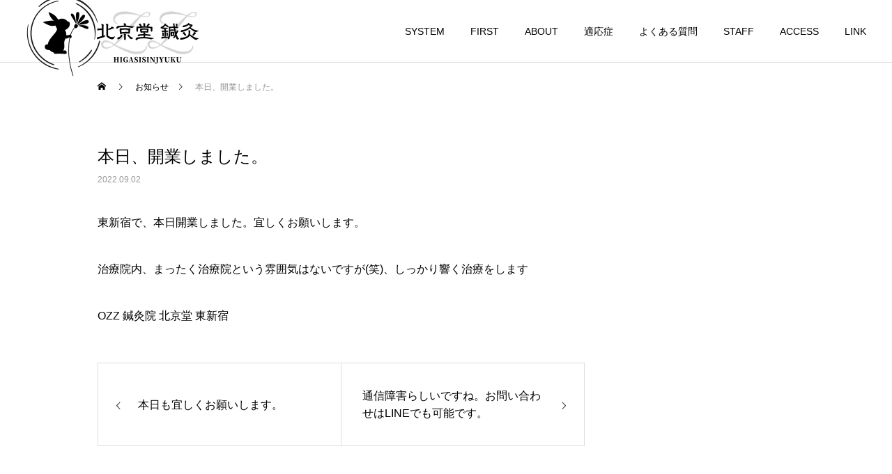

--- FILE ---
content_type: text/html; charset=UTF-8
request_url: http://acupuncturetokyo.com/news/2209002/
body_size: 10138
content:
<!DOCTYPE html>
<html class="pc" lang="ja">
<head>
<meta charset="UTF-8">
<!--[if IE]><meta http-equiv="X-UA-Compatible" content="IE=edge"><![endif]-->
<meta name="viewport" content="width=device-width">
<title>本日、開業しました。 - OZZ 鍼灸院 北京堂 東新宿</title>
<meta name="description" content="東新宿で、本日開業しました。宜しくお願いします。">
<link rel="pingback" href="http://acupuncturetokyo.com/xmlrpc.php">
<link rel="shortcut icon" href="https://acupuncturetokyo.com/wp-content/uploads/2022/09/ro13-500-×-500-px-150-×-150-px.png">
<meta name='robots' content='index, follow, max-image-preview:large, max-snippet:-1, max-video-preview:-1' />
	<style>img:is([sizes="auto" i], [sizes^="auto," i]) { contain-intrinsic-size: 3000px 1500px }</style>
	
	<!-- This site is optimized with the Yoast SEO plugin v20.1 - https://yoast.com/wordpress/plugins/seo/ -->
	<link rel="canonical" href="https://acupuncturetokyo.com/news/2209002/" />
	<meta property="og:locale" content="ja_JP" />
	<meta property="og:type" content="article" />
	<meta property="og:title" content="本日、開業しました。 - OZZ 鍼灸院 北京堂 東新宿" />
	<meta property="og:description" content="東新宿で、本日開業しました。宜しくお願いします。 治療院内、まったく治療院という雰囲気はないですが(笑)、しっかり響く治療をします OZZ 鍼灸院 北京堂 東新宿" />
	<meta property="og:url" content="https://acupuncturetokyo.com/news/2209002/" />
	<meta property="og:site_name" content="OZZ 鍼灸院 北京堂 東新宿" />
	<meta property="article:modified_time" content="2023-08-25T00:44:14+00:00" />
	<meta property="og:image" content="https://acupuncturetokyo.com/wp-content/uploads/2022/09/ne33.png" />
	<meta property="og:image:width" content="700" />
	<meta property="og:image:height" content="440" />
	<meta property="og:image:type" content="image/png" />
	<meta name="twitter:card" content="summary_large_image" />
	<meta name="twitter:label1" content="推定読み取り時間" />
	<meta name="twitter:data1" content="1分" />
	<script type="application/ld+json" class="yoast-schema-graph">{"@context":"https://schema.org","@graph":[{"@type":"WebPage","@id":"https://acupuncturetokyo.com/news/2209002/","url":"https://acupuncturetokyo.com/news/2209002/","name":"本日、開業しました。 - OZZ 鍼灸院 北京堂 東新宿","isPartOf":{"@id":"https://acupuncturetokyo.com/#website"},"primaryImageOfPage":{"@id":"https://acupuncturetokyo.com/news/2209002/#primaryimage"},"image":{"@id":"https://acupuncturetokyo.com/news/2209002/#primaryimage"},"thumbnailUrl":"https://acupuncturetokyo.com/wp-content/uploads/2022/09/ne33.png","datePublished":"2022-09-02T01:30:01+00:00","dateModified":"2023-08-25T00:44:14+00:00","breadcrumb":{"@id":"https://acupuncturetokyo.com/news/2209002/#breadcrumb"},"inLanguage":"ja","potentialAction":[{"@type":"ReadAction","target":["https://acupuncturetokyo.com/news/2209002/"]}]},{"@type":"ImageObject","inLanguage":"ja","@id":"https://acupuncturetokyo.com/news/2209002/#primaryimage","url":"https://acupuncturetokyo.com/wp-content/uploads/2022/09/ne33.png","contentUrl":"https://acupuncturetokyo.com/wp-content/uploads/2022/09/ne33.png","width":700,"height":440},{"@type":"BreadcrumbList","@id":"https://acupuncturetokyo.com/news/2209002/#breadcrumb","itemListElement":[{"@type":"ListItem","position":1,"name":"ホーム","item":"https://acupuncturetokyo.com/"},{"@type":"ListItem","position":2,"name":"お知らせ","item":"https://acupuncturetokyo.com/news/"},{"@type":"ListItem","position":3,"name":"本日、開業しました。"}]},{"@type":"WebSite","@id":"https://acupuncturetokyo.com/#website","url":"https://acupuncturetokyo.com/","name":"OZZ 鍼灸院 北京堂 東新宿","description":"北京堂　新宿　鍼灸　マッサージ　acupuncture","potentialAction":[{"@type":"SearchAction","target":{"@type":"EntryPoint","urlTemplate":"https://acupuncturetokyo.com/?s={search_term_string}"},"query-input":"required name=search_term_string"}],"inLanguage":"ja"}]}</script>
	<!-- / Yoast SEO plugin. -->


<link rel="alternate" type="application/rss+xml" title="OZZ 鍼灸院 北京堂 東新宿 &raquo; フィード" href="https://acupuncturetokyo.com/feed/" />
<link rel="alternate" type="application/rss+xml" title="OZZ 鍼灸院 北京堂 東新宿 &raquo; コメントフィード" href="https://acupuncturetokyo.com/comments/feed/" />
<link rel='stylesheet' id='style-css' href='http://acupuncturetokyo.com/wp-content/themes/cure_tcd082/style.css?ver=1.5' type='text/css' media='all' />
<link rel='stylesheet' id='wp-block-library-css' href='http://acupuncturetokyo.com/wp-includes/css/dist/block-library/style.min.css?ver=6.8.3' type='text/css' media='all' />
<style id='classic-theme-styles-inline-css' type='text/css'>
/*! This file is auto-generated */
.wp-block-button__link{color:#fff;background-color:#32373c;border-radius:9999px;box-shadow:none;text-decoration:none;padding:calc(.667em + 2px) calc(1.333em + 2px);font-size:1.125em}.wp-block-file__button{background:#32373c;color:#fff;text-decoration:none}
</style>
<style id='global-styles-inline-css' type='text/css'>
:root{--wp--preset--aspect-ratio--square: 1;--wp--preset--aspect-ratio--4-3: 4/3;--wp--preset--aspect-ratio--3-4: 3/4;--wp--preset--aspect-ratio--3-2: 3/2;--wp--preset--aspect-ratio--2-3: 2/3;--wp--preset--aspect-ratio--16-9: 16/9;--wp--preset--aspect-ratio--9-16: 9/16;--wp--preset--color--black: #000000;--wp--preset--color--cyan-bluish-gray: #abb8c3;--wp--preset--color--white: #ffffff;--wp--preset--color--pale-pink: #f78da7;--wp--preset--color--vivid-red: #cf2e2e;--wp--preset--color--luminous-vivid-orange: #ff6900;--wp--preset--color--luminous-vivid-amber: #fcb900;--wp--preset--color--light-green-cyan: #7bdcb5;--wp--preset--color--vivid-green-cyan: #00d084;--wp--preset--color--pale-cyan-blue: #8ed1fc;--wp--preset--color--vivid-cyan-blue: #0693e3;--wp--preset--color--vivid-purple: #9b51e0;--wp--preset--gradient--vivid-cyan-blue-to-vivid-purple: linear-gradient(135deg,rgba(6,147,227,1) 0%,rgb(155,81,224) 100%);--wp--preset--gradient--light-green-cyan-to-vivid-green-cyan: linear-gradient(135deg,rgb(122,220,180) 0%,rgb(0,208,130) 100%);--wp--preset--gradient--luminous-vivid-amber-to-luminous-vivid-orange: linear-gradient(135deg,rgba(252,185,0,1) 0%,rgba(255,105,0,1) 100%);--wp--preset--gradient--luminous-vivid-orange-to-vivid-red: linear-gradient(135deg,rgba(255,105,0,1) 0%,rgb(207,46,46) 100%);--wp--preset--gradient--very-light-gray-to-cyan-bluish-gray: linear-gradient(135deg,rgb(238,238,238) 0%,rgb(169,184,195) 100%);--wp--preset--gradient--cool-to-warm-spectrum: linear-gradient(135deg,rgb(74,234,220) 0%,rgb(151,120,209) 20%,rgb(207,42,186) 40%,rgb(238,44,130) 60%,rgb(251,105,98) 80%,rgb(254,248,76) 100%);--wp--preset--gradient--blush-light-purple: linear-gradient(135deg,rgb(255,206,236) 0%,rgb(152,150,240) 100%);--wp--preset--gradient--blush-bordeaux: linear-gradient(135deg,rgb(254,205,165) 0%,rgb(254,45,45) 50%,rgb(107,0,62) 100%);--wp--preset--gradient--luminous-dusk: linear-gradient(135deg,rgb(255,203,112) 0%,rgb(199,81,192) 50%,rgb(65,88,208) 100%);--wp--preset--gradient--pale-ocean: linear-gradient(135deg,rgb(255,245,203) 0%,rgb(182,227,212) 50%,rgb(51,167,181) 100%);--wp--preset--gradient--electric-grass: linear-gradient(135deg,rgb(202,248,128) 0%,rgb(113,206,126) 100%);--wp--preset--gradient--midnight: linear-gradient(135deg,rgb(2,3,129) 0%,rgb(40,116,252) 100%);--wp--preset--font-size--small: 13px;--wp--preset--font-size--medium: 20px;--wp--preset--font-size--large: 36px;--wp--preset--font-size--x-large: 42px;--wp--preset--spacing--20: 0.44rem;--wp--preset--spacing--30: 0.67rem;--wp--preset--spacing--40: 1rem;--wp--preset--spacing--50: 1.5rem;--wp--preset--spacing--60: 2.25rem;--wp--preset--spacing--70: 3.38rem;--wp--preset--spacing--80: 5.06rem;--wp--preset--shadow--natural: 6px 6px 9px rgba(0, 0, 0, 0.2);--wp--preset--shadow--deep: 12px 12px 50px rgba(0, 0, 0, 0.4);--wp--preset--shadow--sharp: 6px 6px 0px rgba(0, 0, 0, 0.2);--wp--preset--shadow--outlined: 6px 6px 0px -3px rgba(255, 255, 255, 1), 6px 6px rgba(0, 0, 0, 1);--wp--preset--shadow--crisp: 6px 6px 0px rgba(0, 0, 0, 1);}:where(.is-layout-flex){gap: 0.5em;}:where(.is-layout-grid){gap: 0.5em;}body .is-layout-flex{display: flex;}.is-layout-flex{flex-wrap: wrap;align-items: center;}.is-layout-flex > :is(*, div){margin: 0;}body .is-layout-grid{display: grid;}.is-layout-grid > :is(*, div){margin: 0;}:where(.wp-block-columns.is-layout-flex){gap: 2em;}:where(.wp-block-columns.is-layout-grid){gap: 2em;}:where(.wp-block-post-template.is-layout-flex){gap: 1.25em;}:where(.wp-block-post-template.is-layout-grid){gap: 1.25em;}.has-black-color{color: var(--wp--preset--color--black) !important;}.has-cyan-bluish-gray-color{color: var(--wp--preset--color--cyan-bluish-gray) !important;}.has-white-color{color: var(--wp--preset--color--white) !important;}.has-pale-pink-color{color: var(--wp--preset--color--pale-pink) !important;}.has-vivid-red-color{color: var(--wp--preset--color--vivid-red) !important;}.has-luminous-vivid-orange-color{color: var(--wp--preset--color--luminous-vivid-orange) !important;}.has-luminous-vivid-amber-color{color: var(--wp--preset--color--luminous-vivid-amber) !important;}.has-light-green-cyan-color{color: var(--wp--preset--color--light-green-cyan) !important;}.has-vivid-green-cyan-color{color: var(--wp--preset--color--vivid-green-cyan) !important;}.has-pale-cyan-blue-color{color: var(--wp--preset--color--pale-cyan-blue) !important;}.has-vivid-cyan-blue-color{color: var(--wp--preset--color--vivid-cyan-blue) !important;}.has-vivid-purple-color{color: var(--wp--preset--color--vivid-purple) !important;}.has-black-background-color{background-color: var(--wp--preset--color--black) !important;}.has-cyan-bluish-gray-background-color{background-color: var(--wp--preset--color--cyan-bluish-gray) !important;}.has-white-background-color{background-color: var(--wp--preset--color--white) !important;}.has-pale-pink-background-color{background-color: var(--wp--preset--color--pale-pink) !important;}.has-vivid-red-background-color{background-color: var(--wp--preset--color--vivid-red) !important;}.has-luminous-vivid-orange-background-color{background-color: var(--wp--preset--color--luminous-vivid-orange) !important;}.has-luminous-vivid-amber-background-color{background-color: var(--wp--preset--color--luminous-vivid-amber) !important;}.has-light-green-cyan-background-color{background-color: var(--wp--preset--color--light-green-cyan) !important;}.has-vivid-green-cyan-background-color{background-color: var(--wp--preset--color--vivid-green-cyan) !important;}.has-pale-cyan-blue-background-color{background-color: var(--wp--preset--color--pale-cyan-blue) !important;}.has-vivid-cyan-blue-background-color{background-color: var(--wp--preset--color--vivid-cyan-blue) !important;}.has-vivid-purple-background-color{background-color: var(--wp--preset--color--vivid-purple) !important;}.has-black-border-color{border-color: var(--wp--preset--color--black) !important;}.has-cyan-bluish-gray-border-color{border-color: var(--wp--preset--color--cyan-bluish-gray) !important;}.has-white-border-color{border-color: var(--wp--preset--color--white) !important;}.has-pale-pink-border-color{border-color: var(--wp--preset--color--pale-pink) !important;}.has-vivid-red-border-color{border-color: var(--wp--preset--color--vivid-red) !important;}.has-luminous-vivid-orange-border-color{border-color: var(--wp--preset--color--luminous-vivid-orange) !important;}.has-luminous-vivid-amber-border-color{border-color: var(--wp--preset--color--luminous-vivid-amber) !important;}.has-light-green-cyan-border-color{border-color: var(--wp--preset--color--light-green-cyan) !important;}.has-vivid-green-cyan-border-color{border-color: var(--wp--preset--color--vivid-green-cyan) !important;}.has-pale-cyan-blue-border-color{border-color: var(--wp--preset--color--pale-cyan-blue) !important;}.has-vivid-cyan-blue-border-color{border-color: var(--wp--preset--color--vivid-cyan-blue) !important;}.has-vivid-purple-border-color{border-color: var(--wp--preset--color--vivid-purple) !important;}.has-vivid-cyan-blue-to-vivid-purple-gradient-background{background: var(--wp--preset--gradient--vivid-cyan-blue-to-vivid-purple) !important;}.has-light-green-cyan-to-vivid-green-cyan-gradient-background{background: var(--wp--preset--gradient--light-green-cyan-to-vivid-green-cyan) !important;}.has-luminous-vivid-amber-to-luminous-vivid-orange-gradient-background{background: var(--wp--preset--gradient--luminous-vivid-amber-to-luminous-vivid-orange) !important;}.has-luminous-vivid-orange-to-vivid-red-gradient-background{background: var(--wp--preset--gradient--luminous-vivid-orange-to-vivid-red) !important;}.has-very-light-gray-to-cyan-bluish-gray-gradient-background{background: var(--wp--preset--gradient--very-light-gray-to-cyan-bluish-gray) !important;}.has-cool-to-warm-spectrum-gradient-background{background: var(--wp--preset--gradient--cool-to-warm-spectrum) !important;}.has-blush-light-purple-gradient-background{background: var(--wp--preset--gradient--blush-light-purple) !important;}.has-blush-bordeaux-gradient-background{background: var(--wp--preset--gradient--blush-bordeaux) !important;}.has-luminous-dusk-gradient-background{background: var(--wp--preset--gradient--luminous-dusk) !important;}.has-pale-ocean-gradient-background{background: var(--wp--preset--gradient--pale-ocean) !important;}.has-electric-grass-gradient-background{background: var(--wp--preset--gradient--electric-grass) !important;}.has-midnight-gradient-background{background: var(--wp--preset--gradient--midnight) !important;}.has-small-font-size{font-size: var(--wp--preset--font-size--small) !important;}.has-medium-font-size{font-size: var(--wp--preset--font-size--medium) !important;}.has-large-font-size{font-size: var(--wp--preset--font-size--large) !important;}.has-x-large-font-size{font-size: var(--wp--preset--font-size--x-large) !important;}
:where(.wp-block-post-template.is-layout-flex){gap: 1.25em;}:where(.wp-block-post-template.is-layout-grid){gap: 1.25em;}
:where(.wp-block-columns.is-layout-flex){gap: 2em;}:where(.wp-block-columns.is-layout-grid){gap: 2em;}
:root :where(.wp-block-pullquote){font-size: 1.5em;line-height: 1.6;}
</style>
<link rel='stylesheet' id='tablepress-default-css' href='http://acupuncturetokyo.com/wp-content/tablepress-combined.min.css?ver=38' type='text/css' media='all' />
<script type="text/javascript" src="http://acupuncturetokyo.com/wp-includes/js/jquery/jquery.min.js?ver=3.7.1" id="jquery-core-js"></script>
<script type="text/javascript" src="http://acupuncturetokyo.com/wp-includes/js/jquery/jquery-migrate.min.js?ver=3.4.1" id="jquery-migrate-js"></script>
<link rel="https://api.w.org/" href="https://acupuncturetokyo.com/wp-json/" /><link rel='shortlink' href='https://acupuncturetokyo.com/?p=536' />
<link rel="alternate" title="oEmbed (JSON)" type="application/json+oembed" href="https://acupuncturetokyo.com/wp-json/oembed/1.0/embed?url=https%3A%2F%2Facupuncturetokyo.com%2Fnews%2F2209002%2F" />
<link rel="alternate" title="oEmbed (XML)" type="text/xml+oembed" href="https://acupuncturetokyo.com/wp-json/oembed/1.0/embed?url=https%3A%2F%2Facupuncturetokyo.com%2Fnews%2F2209002%2F&#038;format=xml" />

<link rel="stylesheet" href="http://acupuncturetokyo.com/wp-content/themes/cure_tcd082/css/design-plus.css?ver=1.5">
<link rel="stylesheet" href="http://acupuncturetokyo.com/wp-content/themes/cure_tcd082/css/sns-botton.css?ver=1.5">
<link rel="stylesheet" media="screen and (max-width:1251px)" href="http://acupuncturetokyo.com/wp-content/themes/cure_tcd082/css/responsive.css?ver=1.5">
<link rel="stylesheet" media="screen and (max-width:1251px)" href="http://acupuncturetokyo.com/wp-content/themes/cure_tcd082/css/footer-bar.css?ver=1.5">

<script src="http://acupuncturetokyo.com/wp-content/themes/cure_tcd082/js/jquery.easing.1.4.js?ver=1.5"></script>
<script src="http://acupuncturetokyo.com/wp-content/themes/cure_tcd082/js/jscript.js?ver=1.5"></script>
<script src="http://acupuncturetokyo.com/wp-content/themes/cure_tcd082/js/comment.js?ver=1.5"></script>

<link rel="stylesheet" href="http://acupuncturetokyo.com/wp-content/themes/cure_tcd082/js/simplebar.css?ver=1.5">
<script src="http://acupuncturetokyo.com/wp-content/themes/cure_tcd082/js/simplebar.min.js?ver=1.5"></script>



<script src="http://acupuncturetokyo.com/wp-content/themes/cure_tcd082/js/jquery.cookie.min.js?ver=1.5"></script>
<script type="text/javascript">
jQuery(document).ready(function($){
  if ($.cookie('close_header_message') == 'on') {
    $('#header_message').hide();
  }
  $('#close_header_message').click(function() {
    $('#header_message').hide();
    $.cookie('close_header_message', 'on', {
      path:'/'
    });
  });
});
</script>


<style type="text/css">

body, input, textarea { font-family: Arial, "Hiragino Sans", "ヒラギノ角ゴ ProN", "Hiragino Kaku Gothic ProN", "游ゴシック", YuGothic, "メイリオ", Meiryo, sans-serif; }

.rich_font, .p-vertical { font-family: Arial, "Hiragino Sans", "ヒラギノ角ゴ ProN", "Hiragino Kaku Gothic ProN", "游ゴシック", YuGothic, "メイリオ", Meiryo, sans-serif; font-weight:500; }

.rich_font_type1 { font-family: Arial, "Hiragino Kaku Gothic ProN", "ヒラギノ角ゴ ProN W3", "メイリオ", Meiryo, sans-serif; }
.rich_font_type2 { font-family: Arial, "Hiragino Sans", "ヒラギノ角ゴ ProN", "Hiragino Kaku Gothic ProN", "游ゴシック", YuGothic, "メイリオ", Meiryo, sans-serif; font-weight:500; }
.rich_font_type3 { font-family: "Times New Roman" , "游明朝" , "Yu Mincho" , "游明朝体" , "YuMincho" , "ヒラギノ明朝 Pro W3" , "Hiragino Mincho Pro" , "HiraMinProN-W3" , "HGS明朝E" , "ＭＳ Ｐ明朝" , "MS PMincho" , serif; font-weight:500; }

.post_content, #next_prev_post { font-family: Arial, "Hiragino Sans", "ヒラギノ角ゴ ProN", "Hiragino Kaku Gothic ProN", "游ゴシック", YuGothic, "メイリオ", Meiryo, sans-serif; }
.widget_headline { font-family: Arial, "Hiragino Sans", "ヒラギノ角ゴ ProN", "Hiragino Kaku Gothic ProN", "游ゴシック", YuGothic, "メイリオ", Meiryo, sans-serif; }

#header { background:#ffffff; }
body.home #header.active { background:#ffffff; }
#side_button a { background:#757575; }
#side_button a:hover { background:#000000; }
body.home #header_logo .logo a, body.home #global_menu > ul > li > a { color:#ffffff; }
body.home #header_logo .logo a:hover, body.home #global_menu > ul > li > a:hover, #global_menu > ul > li.active > a, #global_menu > ul > li.active_button > a { color:#939393 !important; }
body.home #header.active #header_logo .logo a, #global_menu > ul > li > a, body.home #header.active #global_menu > ul > li > a { color:#000000; }
#global_menu ul ul a { color:#ffffff; background:#686868; }
#global_menu ul ul a:hover { background:#5b859e; }
body.home #menu_button span { background:#ffffff; }
#menu_button span { background:#000; }
#menu_button:hover span { background:#939393 !important; }
#drawer_menu { background:#222222; }
#mobile_menu a, .mobile #lang_button a { color:#ffffff; background:#222222; border-bottom:1px solid #444444; }
#mobile_menu li li a { color:#ffffff; background:#333333; }
#mobile_menu a:hover, #drawer_menu .close_button:hover, #mobile_menu .child_menu_button:hover, .mobile #lang_button a:hover { color:#ffffff; background:#5b859e; }
#mobile_menu li li a:hover { color:#ffffff; }
.megamenu_service_list { background:#5b5b4e; }
.megamenu_service_list .headline { font-size:16px; }
.megamenu_service_list .title { font-size:14px; }
.megamenu_blog_list { background:#5b5b4e; }
.megamenu_blog_list .title { font-size:14px; }
#header_message { background:#668993; color:#000000; font-size:16px; }
#close_header_message:before { color:#000000; }
#header_message a { color:#000000; }
#header_message a:hover { color:#939393; }
@media screen and (max-width:750px) {
  #header_message { font-size:14px; }
}
#footer_banner .title { font-size:14px; }
#footer .service_list, #footer .service_list a { color:#b2b2b2; }
#footer_contact .link_button a { color:#ffffff; background:#898989; }
#footer_contact .link_button a:hover { color:#ffffff; background:#000000; }
#footer_tel .tel_number .icon:before { color:#000000; }
#footer_schedule { font-size:14px; border-color:#545453; }
#footer_schedule td { border-color:#545453; color:#545453; }
.footer_info { font-size:16px; }
#return_top a:before { color:#ffffff; }
#return_top a { background:#afafaf; }
#return_top a:hover { background:#4c4c4c; }
@media screen and (max-width:750px) {
  #footer_banner .title { font-size:12px; }
  .footer_info { font-size:14px; }
  #footer_schedule { font-size:12px; }
}

.author_profile a.avatar img, .animate_image img, .animate_background .image, #recipe_archive .blur_image {
  width:100%; height:auto;
  -webkit-transition: transform  0.75s ease;
  transition: transform  0.75s ease;
}
.author_profile a.avatar:hover img, .animate_image:hover img, .animate_background:hover .image, #recipe_archive a:hover .blur_image {
  -webkit-transform: scale(1.2);
  transform: scale(1.2);
}



a { color:#000; }

a:hover, #header_logo a:hover, #global_menu > ul > li.current-menu-item > a, .megamenu_blog_list a:hover .title, #footer a:hover, #footer_social_link li a:hover:before, #bread_crumb a:hover, #bread_crumb li.home a:hover:after, #bread_crumb, #bread_crumb li.last, #next_prev_post a:hover,
.megamenu_blog_slider a:hover , .megamenu_blog_slider .category a:hover, .megamenu_blog_slider_wrap .carousel_arrow:hover:before, .megamenu_menu_list .carousel_arrow:hover:before, .single_copy_title_url_btn:hover,
.p-dropdown__list li a:hover, .p-dropdown__title:hover, .p-dropdown__title:hover:after, .p-dropdown__title:hover:after, .p-dropdown__list li a:hover, .p-dropdown__list .child_menu_button:hover, .tcdw_search_box_widget .search_area .search_button:hover:before,
#index_news a .date, #index_news_slider a:hover .title, .tcd_category_list a:hover, .tcd_category_list .child_menu_button:hover, .styled_post_list1 a:hover .title,
#post_title_area .post_meta a:hover, #single_author_title_area .author_link li a:hover:before, .author_profile a:hover, .author_profile .author_link li a:hover:before, #post_meta_bottom a:hover, .cardlink_title a:hover, .comment a:hover, .comment_form_wrapper a:hover, #searchform .submit_button:hover:before
  { color: #939393; }

#comment_tab li.active a, #submit_comment:hover, #cancel_comment_reply a:hover, #wp-calendar #prev a:hover, #wp-calendar #next a:hover, #wp-calendar td a:hover,
#post_pagination p, #post_pagination a:hover, #p_readmore .button:hover, .page_navi a:hover, .page_navi span.current, #post_pagination a:hover,.c-pw__btn:hover, #post_pagination a:hover, #comment_tab li a:hover,
.post_slider_widget .slick-dots button:hover::before, .post_slider_widget .slick-dots .slick-active button::before
  { background-color: #939393; }

.widget_headline, #comment_textarea textarea:focus, .c-pw__box-input:focus, .page_navi a:hover, .page_navi span.current, #post_pagination p, #post_pagination a:hover
  { border-color: #939393; }

.post_content a, .custom-html-widget a { color:#000000; }
.post_content a:hover, .custom-html-widget a:hover { color:#939393; }
.cat_id_9 a { color:#ffffff !important; background:#6da9af !important; }
.cat_id_9 a:hover { color:#ffffff !important; background:#007a96 !important; }
.cat_id_10 a { color:#ffffff !important; background:#6da9af !important; }
.cat_id_10 a:hover { color:#ffffff !important; background:#007a96 !important; }
 .styled_h2 {
  font-size:22px !important; text-align:left; color:#000000;   border-top:1px solid #222222;
  border-bottom:1px solid #222222;
  border-left:0px solid #222222;
  border-right:0px solid #222222;
  padding:30px 0px 30px 0px !important;
  margin:0px 0px 30px !important;
}
.styled_h3 {
  font-size:20px !important; text-align:left; color:#000000;   border-top:2px solid #222222;
  border-bottom:1px solid #dddddd;
  border-left:0px solid #dddddd;
  border-right:0px solid #dddddd;
  padding:30px 0px 30px 20px !important;
  margin:0px 0px 30px !important;
}
.styled_h4 {
  font-size:18px !important; text-align:left; color:#000000;   border-top:0px solid #dddddd;
  border-bottom:0px solid #dddddd;
  border-left:2px solid #222222;
  border-right:0px solid #dddddd;
  padding:10px 0px 10px 15px !important;
  margin:0px 0px 30px !important;
}
.styled_h5 {
  font-size:16px !important; text-align:left; color:#000000;   border-top:0px solid #dddddd;
  border-bottom:0px solid #dddddd;
  border-left:0px solid #dddddd;
  border-right:0px solid #dddddd;
  padding:15px 15px 15px 15px !important;
  margin:0px 0px 30px !important;
}
.q_custom_button1 { background: #535353; color: #ffffff !important; border-color: #535353 !important; }
.q_custom_button1:hover, .q_custom_button1:focus { background: #7d7d7d; color: #ffffff !important; border-color: #7d7d7d !important; }
.q_custom_button2 { background: #535353; color: #ffffff !important; border-color: #535353 !important; }
.q_custom_button2:hover, .q_custom_button2:focus { background: #7d7d7d; color: #ffffff !important; border-color: #7d7d7d !important; }
.q_custom_button3 { background: #535353; color: #ffffff !important; border-color: #535353 !important; }
.q_custom_button3:hover, .q_custom_button3:focus { background: #7d7d7d; color: #ffffff !important; border-color: #7d7d7d !important; }
.speech_balloon_left1 .speach_balloon_text { background-color: #ffdfdf; border-color: #ffdfdf; color: #000000 }
.speech_balloon_left1 .speach_balloon_text::before { border-right-color: #ffdfdf }
.speech_balloon_left1 .speach_balloon_text::after { border-right-color: #ffdfdf }
.speech_balloon_left2 .speach_balloon_text { background-color: #ffffff; border-color: #ff5353; color: #000000 }
.speech_balloon_left2 .speach_balloon_text::before { border-right-color: #ff5353 }
.speech_balloon_left2 .speach_balloon_text::after { border-right-color: #ffffff }
.speech_balloon_right1 .speach_balloon_text { background-color: #ccf4ff; border-color: #ccf4ff; color: #000000 }
.speech_balloon_right1 .speach_balloon_text::before { border-left-color: #ccf4ff }
.speech_balloon_right1 .speach_balloon_text::after { border-left-color: #ccf4ff }
.speech_balloon_right2 .speach_balloon_text { background-color: #ffffff; border-color: #0789b5; color: #000000 }
.speech_balloon_right2 .speach_balloon_text::before { border-left-color: #0789b5 }
.speech_balloon_right2 .speach_balloon_text::after { border-left-color: #ffffff }
.qt_google_map .pb_googlemap_custom-overlay-inner { background:#000000; color:#ffffff; }
.qt_google_map .pb_googlemap_custom-overlay-inner::after { border-color:#000000 transparent transparent transparent; }
</style>

<style id="current-page-style" type="text/css">
#page_header .title { font-size:28px; color:#FFFFFF; }
#page_header .sub_title { font-size:16px; color:#FFFFFF; background:#639799; }
#post_title_area .title { font-size:24px; }
#article .post_content { font-size:16px; }
#recent_news .headline { font-size:18px; border-color:#939393; }
#recent_news .title { font-size:18px; }
#recent_news .link_button a { color:#ffffff; background:#757575; }
#recent_news .link_button a:hover { color:#ffffff; background:#000000; }
@media screen and (max-width:750px) {
  #page_header .title { font-size:24px; }
  #page_header .sub_title { font-size:14px; }
  #post_title_area .title { font-size:18px; }
  #article .post_content { font-size:14px; }
  #recent_news .headline { font-size:15px; }
  #recent_news .title { font-size:15px; }
}
#site_wrap { display:none; }
#site_loader_overlay {
  background:#ffffff;
  opacity: 1;
  position: fixed;
  top: 0px;
  left: 0px;
  width: 100%;
  height: 100%;
  width: 100vw;
  height: 100vh;
  z-index: 99999;
}
#site_loader_overlay.slide_up {
 top:-100vh; opacity:0;
 -webkit-transition: transition: top 1.0s cubic-bezier(0.83, 0, 0.17, 1) 0.4s, opacity 0s cubic-bezier(0.83, 0, 0.17, 1) 1.5s; transition: top 1.0s cubic-bezier(0.83, 0, 0.17, 1) 0.4s, opacity 0s cubic-bezier(0.83, 0, 0.17, 1) 1.5s;
}
#site_loader_overlay.slide_down {
 top:100vh; opacity:0;
 -webkit-transition: transition: top 1.0s cubic-bezier(0.83, 0, 0.17, 1) 0.4s, opacity 0s cubic-bezier(0.83, 0, 0.17, 1) 1.5s; transition: top 1.0s cubic-bezier(0.83, 0, 0.17, 1) 0.4s, opacity 0s cubic-bezier(0.83, 0, 0.17, 1) 1.5s;
}
#site_loader_overlay.slide_left {
 left:-100vw; opactiy:0;
 -webkit-transition: transition: left 1.0s cubic-bezier(0.83, 0, 0.17, 1) 0.4s, opacity 0s cubic-bezier(0.83, 0, 0.17, 1) 1.5s; transition: left 1.0s cubic-bezier(0.83, 0, 0.17, 1) 0.4s, opacity 0s cubic-bezier(0.83, 0, 0.17, 1) 1.5s;
}
#site_loader_overlay.slide_right {
 left:100vw; opactiy:0;
 -webkit-transition: transition: left 1.0s cubic-bezier(0.83, 0, 0.17, 1) 0.4s, opacity 0s cubic-bezier(0.83, 0, 0.17, 1) 1.5s; transition: left 1.0s cubic-bezier(0.83, 0, 0.17, 1) 0.4s, opacity 0s cubic-bezier(0.83, 0, 0.17, 1) 1.5s;
}
#site_loader_animation {
  width: 48px;
  height: 48px;
  font-size: 10px;
  text-indent: -9999em;
  position: absolute;
  top: 0;
  left: 0;
	right: 0;
	bottom: 0;
	margin: auto;
  border: 3px solid rgba(0,0,0,0.2);
  border-top-color: #000000;
  border-radius: 50%;
  -webkit-animation: loading-circle 1.1s infinite linear;
  animation: loading-circle 1.1s infinite linear;
}
@-webkit-keyframes loading-circle {
  0% { -webkit-transform: rotate(0deg); transform: rotate(0deg); }
  100% { -webkit-transform: rotate(360deg); transform: rotate(360deg); }
}
@media only screen and (max-width: 767px) {
	#site_loader_animation { width: 30px; height: 30px; }
}
@keyframes loading-circle {
  0% { -webkit-transform: rotate(0deg); transform: rotate(0deg); }
  100% { -webkit-transform: rotate(360deg); transform: rotate(360deg); }
}
#site_loader_overlay.active #site_loader_animation {
  opacity:0;
  -webkit-transition: all 1.0s cubic-bezier(0.22, 1, 0.36, 1) 0s; transition: all 1.0s cubic-bezier(0.22, 1, 0.36, 1) 0s;
}
</style>

<script type="text/javascript">
jQuery(document).ready(function($){

  $('.megamenu_blog_slider').slick({
    infinite: true,
    dots: false,
    arrows: false,
    slidesToShow: 4,
    slidesToScroll: 1,
    swipeToSlide: true,
    touchThreshold: 20,
    adaptiveHeight: false,
    pauseOnHover: true,
    autoplay: false,
    fade: false,
    easing: 'easeOutExpo',
    speed: 700,
    autoplaySpeed: 5000
  });
  $('.megamenu_blog_list .prev_item').on('click', function() {
    $(this).closest('.megamenu_blog_list').find('.megamenu_blog_slider').slick('slickPrev');
  });
  $('.megamenu_blog_list .next_item').on('click', function() {
    $(this).closest('.megamenu_blog_list').find('.megamenu_blog_slider').slick('slickNext');
  });

});
</script>
<script type="text/javascript">
jQuery(document).ready(function($){
  var side_button_width = $("#side_button").width();
  $("#side_button").css('width',side_button_width + 'px').css('left','calc(100% - 60px)').css('opacity','1');
  $("#side_button").hover(function(){
     $(this).css('left','calc(100% - ' + side_button_width + 'px)');
  }, function(){
     $(this).css('left','calc(100% - 60px)');
  });

  var side_button_height = $("#side_button").height();
  var header_message_height = $('#header_message').innerHeight();
  if ($('#header_message').css('display') == 'none') {
    var header_message_height = '';
  }
  var winW = $(window).width();
  if( winW > 1251 ){
    $("#side_button").css('top', header_message_height + 149 + 'px');
  } else {
    $("#side_button").css('top', header_message_height + 157 + 'px');
  }
  $(window).on('resize', function(){
    var winW = $(window).width();
    if( winW > 1251 ){
      $("#side_button").css('top', header_message_height + 149 + 'px');
    } else {
      $("#side_button").css('top', header_message_height + 157 + 'px');
    }
  });
  var side_button_position = $('#side_button').offset();
  $(window).scroll(function () {
    if($(window).scrollTop() > side_button_position.top - 150) {
      $("#side_button").addClass('fixed');
    } else {
      $("#side_button").removeClass('fixed');
    }
  });

});
</script>
</head>
<body id="body" class="wp-singular news-template-default single single-news postid-536 wp-theme-cure_tcd082 layout_type1">


<div id="container">

 
 <header id="header">
    <div id="header_logo">
   <div class="logo">
 <a href="https://acupuncturetokyo.com/" title="OZZ 鍼灸院 北京堂 東新宿">
    <img class="pc_logo_image " src="https://acupuncturetokyo.com/wp-content/uploads/2022/08/ro20.png?1762105892" alt="OZZ 鍼灸院 北京堂 東新宿" title="OZZ 鍼灸院 北京堂 東新宿" width="250" height="150" />
        <img class="mobile_logo_image " src="https://acupuncturetokyo.com/wp-content/uploads/2022/08/ro21.png?1762105892" alt="OZZ 鍼灸院 北京堂 東新宿" title="OZZ 鍼灸院 北京堂 東新宿" width="90" height="50" />
     </a>
</div>

  </div>
      <a id="menu_button" href="#"><span></span><span></span><span></span></a>
  <nav id="global_menu">
   <ul id="menu-top" class="menu"><li id="menu-item-130" class="menu-item menu-item-type-post_type menu-item-object-page menu-item-130 "><a href="https://acupuncturetokyo.com/system/">SYSTEM</a></li>
<li id="menu-item-492" class="menu-item menu-item-type-post_type menu-item-object-page menu-item-492 "><a href="https://acupuncturetokyo.com/first/">FIRST</a></li>
<li id="menu-item-624" class="menu-item menu-item-type-post_type menu-item-object-page menu-item-624 "><a href="https://acupuncturetokyo.com/about/">ABOUT</a></li>
<li id="menu-item-645" class="menu-item menu-item-type-post_type menu-item-object-page menu-item-645 "><a href="https://acupuncturetokyo.com/indications/">適応症</a></li>
<li id="menu-item-134" class="menu-item menu-item-type-post_type menu-item-object-page menu-item-134 "><a href="https://acupuncturetokyo.com/faq/">よくある質問</a></li>
<li id="menu-item-377" class="menu-item menu-item-type-post_type menu-item-object-page menu-item-377 "><a href="https://acupuncturetokyo.com/staff/">STAFF</a></li>
<li id="menu-item-376" class="menu-item menu-item-type-post_type menu-item-object-page menu-item-376 "><a href="https://acupuncturetokyo.com/access/">ACCESS</a></li>
<li id="menu-item-470" class="menu-item menu-item-type-post_type menu-item-object-page menu-item-470 "><a href="https://acupuncturetokyo.com/link/">LINK</a></li>
</ul>  </nav>
     </header>

  <div id="side_button" class="right">
   </div>
 
 <div id="bread_crumb" style="width:1000px;">
 <ul class="clearfix" itemscope itemtype="http://schema.org/BreadcrumbList">
 <li itemprop="itemListElement" itemscope itemtype="http://schema.org/ListItem" class="home"><a itemprop="item" href="https://acupuncturetokyo.com/"><span itemprop="name">ホーム</span></a><meta itemprop="position" content="1"></li>
 <li itemprop="itemListElement" itemscope itemtype="http://schema.org/ListItem"><a itemprop="item" href="https://acupuncturetokyo.com/news/"><span itemprop="name">お知らせ</span></a><meta itemprop="position" content="2"></li>
 <li class="last" itemprop="itemListElement" itemscope itemtype="http://schema.org/ListItem"><span itemprop="name">本日、開業しました。</span><meta itemprop="position" content="3"></li>
 </ul>
</div>

<div id="main_contents" class="clearfix">

 <div id="main_col">

  
  <article id="article">

   
      <div id="post_title_area">
        <h1 class="title rich_font_type2 entry-title">本日、開業しました。</h1>
        <p class="date"><time class="entry-date updated" datetime="2023-08-25T09:44:14+09:00">2022.09.02</time></p>
       </div>

   
   
   
   
      <div class="post_content clearfix">
    <p>東新宿で、本日開業しました。宜しくお願いします。</p>
<p>治療院内、まったく治療院という雰囲気はないですが(笑)、しっかり響く治療をします</p>
<p>OZZ 鍼灸院 北京堂 東新宿</p>
   </div>

   
   
      <div id="next_prev_post" class="clearfix">
    <div class="item prev_post clearfix">
 <a class="animate_background" href="https://acupuncturetokyo.com/news/0707/">
  <div class="image_wrap">
   <div class="image" style="background:url(http://acupuncturetokyo.com/wp-content/themes/cure_tcd082/img/common/no_image1.gif) no-repeat center center; background-size:cover;"></div>
  </div>
  <p class="title"><span>本日も宜しくお願いします。</span></p>
  <p class="nav">前の記事</p>
 </a>
</div>
<div class="item next_post clearfix">
 <a class="animate_background" href="https://acupuncturetokyo.com/news/0904/">
  <div class="image_wrap">
   <div class="image" style="background:url(http://acupuncturetokyo.com/wp-content/themes/cure_tcd082/img/common/no_image1.gif) no-repeat center center; background-size:cover;"></div>
  </div>
  <p class="title"><span>通信障害らしいですね。お問い合わせはLINEでも可能です。</span></p>
  <p class="nav">次の記事</p>
 </a>
</div>
   </div>
   
  </article><!-- END #article -->

   
   
  
    <div id="recent_news">
   <h3 class="headline rich_font"><span>新着のお知らせ</span></h3>
   <div id="news_list" class="clearfix">
        <article class="item">
     <a class="link animate_background" href="https://acupuncturetokyo.com/news/251101/">
      <div class="image_wrap">
       <div class="image" style="background:url(http://acupuncturetokyo.com/wp-content/themes/cure_tcd082/img/common/no_image1.gif) no-repeat center center; background-size:cover;"></div>
      </div>
      <div class="title_area">
       <div class="title_area_inner">
        <p class="date"><time class="entry-date updated" datetime="2025-11-02T12:58:19+09:00">2025.11.02</time></p>
        <h3 class="title"><span>いつの間にか11月。今年も残り2ヶ月ですね。</span></h3>
       </div>
      </div>
     </a>
    </article>
        <article class="item">
     <a class="link animate_background" href="https://acupuncturetokyo.com/news/251002/">
      <div class="image_wrap">
       <div class="image" style="background:url(http://acupuncturetokyo.com/wp-content/themes/cure_tcd082/img/common/no_image1.gif) no-repeat center center; background-size:cover;"></div>
      </div>
      <div class="title_area">
       <div class="title_area_inner">
        <p class="date"><time class="entry-date updated" datetime="2025-10-02T12:25:35+09:00">2025.10.02</time></p>
        <h3 class="title"><span>10月。秋らしさをちらちら感じはじめますね。</span></h3>
       </div>
      </div>
     </a>
    </article>
        <article class="item">
     <a class="link animate_background" href="https://acupuncturetokyo.com/news/250831/">
      <div class="image_wrap">
       <div class="image" style="background:url(http://acupuncturetokyo.com/wp-content/themes/cure_tcd082/img/common/no_image1.gif) no-repeat center center; background-size:cover;"></div>
      </div>
      <div class="title_area">
       <div class="title_area_inner">
        <p class="date"><time class="entry-date updated" datetime="2025-08-30T19:26:15+09:00">2025.08.30</time></p>
        <h3 class="title"><span>8月末。今月もありがとうございました。</span></h3>
       </div>
      </div>
     </a>
    </article>
       </div><!-- END .post_list -->
      <div class="link_button">
    <a href="https://acupuncturetokyo.com/news/">お知らせ一覧</a>
   </div>
     </div><!-- END #related_post -->
  
  </div><!-- END #main_col -->

  
</div><!-- END #main_contents -->


  <footer id="footer">

    <div id="footer_banner">
      <div class="item">
    <a class="animate_background clearfix" href="">
     <p class="title" style="color:#b2b2b2;">営業のお電話はすぐに切ります。ごめんなさい。営業したい場合は、ぜひ治療にお越し下さい（笑）
治療時間中お話しを聞くことができますよ（笑笑）
そしてすごぉく良ければ検討します★</p>
     <div class="overlay" style="background: -moz-linear-gradient(left,  rgba(0,0,0,1) 0%, rgba(0,0,0,0) 50%); background: -webkit-linear-gradient(left,  rgba(0,0,0,1) 0%,rgba(0,0,0,0) 50%); background: linear-gradient(to right,  rgba(0,0,0,1) 0%,rgba(0,0,0,0) 50%);"></div>
     <div class="image_wrap">
      <div class="image" style="background:url(https://acupuncturetokyo.com/wp-content/uploads/2022/12/telephone2.png) no-repeat center center; background-size:cover;"></div>
     </div>
    </a>
   </div>
     </div>
  
  <div id="footer_top">

   
   <div id="footer_inner">

    
        <div id="footer_data" class="position_type1 ">

          <div class="item left position_type1">
            <div class="sub_item" id="footer_contact">
       <div class="sub_item_inner">
                <h3 class="headline rich_font">LINE(24時間受付)</h3>
                <div class="link_button">
         <a href="https://lin.ee/HvBWFuXD">LINEで問い合わせ&amp;予約</a>
        </div>
       </div>
      </div>
                  <div class="sub_item" id="footer_tel">
              <h3 class="headline rich_font">電話予約はこちら(SMSもOK)</h3>
              <div class="number_area">
                <p class="tel_number"><span class="icon"></span><span class="number">070-9057-3156</span></p>
                        <p class="tel_desc">電話受付：12:00-21:00</p>
               </div>
      </div>
           </div><!-- END .item left -->
     
          <div class="item right">
      <table id="footer_schedule">
       <tr>
                <td class="col1">時間</td>
                <td class="col2">月</td>
                <td class="col3">火</td>
                <td class="col4">水</td>
                <td class="col5">木</td>
                <td class="col6">金</td>
                <td class="col7">土</td>
                <td class="col8">日</td>
               </tr>
       <tr>
                <td class="col1">9:30 ~ 12:30</td>
                <td class="col2">○</td>
                <td class="col3">○</td>
                <td class="col4">○</td>
                <td class="col5">○</td>
                <td class="col6">○</td>
                <td class="col7">前日予約</td>
                <td class="col8">○</td>
               </tr>
       <tr>
                <td class="col1">13:00 ~ 23:00</td>
                <td class="col2">○</td>
                <td class="col3">○</td>
                <td class="col4">○</td>
                <td class="col5">○</td>
                <td class="col6">○</td>
                <td class="col7">前日予約</td>
                <td class="col8">○</td>
               </tr>
      </table>
     </div><!-- END .item right -->
     
    </div>
    
   </div><!-- END #footer_inner -->

   
      <div class="footer_bg_image pc" style="background:url(https://acupuncturetokyo.com/wp-content/uploads/2022/07/f1.png) no-repeat center center; background-size:cover;"></div>
         <div class="footer_bg_image mobile" style="background:url(https://acupuncturetokyo.com/wp-content/uploads/2022/07/h9.png) no-repeat center center; background-size:cover;"></div>
   
  </div><!-- END #footer_top -->

  <div id="footer_bottom">

      <div id="footer_logo">
    
<h3 class="logo">
 <a href="https://acupuncturetokyo.com/" title="OZZ 鍼灸院 北京堂 東新宿">
    <img class="pc_logo_image" src="https://acupuncturetokyo.com/wp-content/uploads/2022/08/ro8.png?1762105892" alt="OZZ 鍼灸院 北京堂 東新宿" title="OZZ 鍼灸院 北京堂 東新宿" width="250" height="150" />
      <img class="mobile_logo_image" src="https://acupuncturetokyo.com/wp-content/uploads/2022/08/ro10.png?1762105892" alt="OZZ 鍼灸院 北京堂 東新宿" title="OZZ 鍼灸院 北京堂 東新宿" width="90" height="50" />
   </a>
</h3>

   </div>
   
      <p class="footer_info">東京都新宿区大久保1-1-18　205号室(入口１階)</p>
   
      <ul id="footer_sns" class="clearfix">
    <li class="insta"><a href="https://www.instagram.com/ozz.shinkyu/" rel="nofollow" target="_blank" title="Instagram"><span>Instagram</span></a></li>                           </ul>
   
  </div><!-- END #footer_bottom -->

    
  <p id="copyright" style="background:#898989; color:#ffffff;">Copyright © 2022 OZZ</p>

 </footer>

 
 <div id="return_top">
  <a href="#body"><span></span></a>
 </div>

 
</div><!-- #container -->

<div id="drawer_menu">
 <nav>
  <ul id="mobile_menu" class="menu"><li class="menu-item menu-item-type-post_type menu-item-object-page menu-item-130 "><a href="https://acupuncturetokyo.com/system/">SYSTEM</a></li>
<li class="menu-item menu-item-type-post_type menu-item-object-page menu-item-492 "><a href="https://acupuncturetokyo.com/first/">FIRST</a></li>
<li class="menu-item menu-item-type-post_type menu-item-object-page menu-item-624 "><a href="https://acupuncturetokyo.com/about/">ABOUT</a></li>
<li class="menu-item menu-item-type-post_type menu-item-object-page menu-item-645 "><a href="https://acupuncturetokyo.com/indications/">適応症</a></li>
<li class="menu-item menu-item-type-post_type menu-item-object-page menu-item-134 "><a href="https://acupuncturetokyo.com/faq/">よくある質問</a></li>
<li class="menu-item menu-item-type-post_type menu-item-object-page menu-item-377 "><a href="https://acupuncturetokyo.com/staff/">STAFF</a></li>
<li class="menu-item menu-item-type-post_type menu-item-object-page menu-item-376 "><a href="https://acupuncturetokyo.com/access/">ACCESS</a></li>
<li class="menu-item menu-item-type-post_type menu-item-object-page menu-item-470 "><a href="https://acupuncturetokyo.com/link/">LINK</a></li>
</ul> </nav>
 <div id="mobile_banner">
   </div><!-- END #header_mobile_banner -->
</div>

<script>


jQuery(document).ready(function($){

  $('#page_header').addClass('animate');

});
</script>


<script type="speculationrules">
{"prefetch":[{"source":"document","where":{"and":[{"href_matches":"\/*"},{"not":{"href_matches":["\/wp-*.php","\/wp-admin\/*","\/wp-content\/uploads\/*","\/wp-content\/*","\/wp-content\/plugins\/*","\/wp-content\/themes\/cure_tcd082\/*","\/*\\?(.+)"]}},{"not":{"selector_matches":"a[rel~=\"nofollow\"]"}},{"not":{"selector_matches":".no-prefetch, .no-prefetch a"}}]},"eagerness":"conservative"}]}
</script>
<link rel='stylesheet' id='slick-style-css' href='http://acupuncturetokyo.com/wp-content/themes/cure_tcd082/js/slick.css?ver=1.0.0' type='text/css' media='all' />
<script type="text/javascript" src="http://acupuncturetokyo.com/wp-includes/js/comment-reply.min.js?ver=6.8.3" id="comment-reply-js" async="async" data-wp-strategy="async"></script>
<script type="text/javascript" src="http://acupuncturetokyo.com/wp-content/themes/cure_tcd082/js/slick.min.js?ver=1.0.0" id="slick-script-js"></script>
</body>
</html>